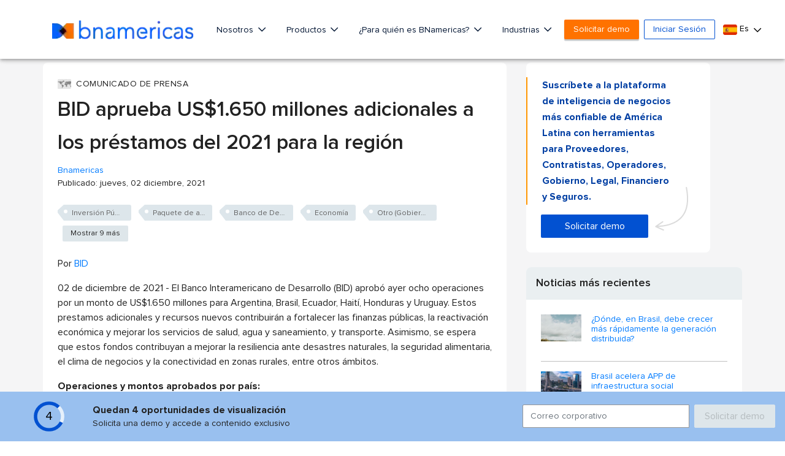

--- FILE ---
content_type: text/html; charset=utf-8
request_url: https://www.google.com/recaptcha/api2/aframe
body_size: 248
content:
<!DOCTYPE HTML><html><head><meta http-equiv="content-type" content="text/html; charset=UTF-8"></head><body><script nonce="dMnVj3f8hjX0cum-4H0iwQ">/** Anti-fraud and anti-abuse applications only. See google.com/recaptcha */ try{var clients={'sodar':'https://pagead2.googlesyndication.com/pagead/sodar?'};window.addEventListener("message",function(a){try{if(a.source===window.parent){var b=JSON.parse(a.data);var c=clients[b['id']];if(c){var d=document.createElement('img');d.src=c+b['params']+'&rc='+(localStorage.getItem("rc::a")?sessionStorage.getItem("rc::b"):"");window.document.body.appendChild(d);sessionStorage.setItem("rc::e",parseInt(sessionStorage.getItem("rc::e")||0)+1);localStorage.setItem("rc::h",'1769096046965');}}}catch(b){}});window.parent.postMessage("_grecaptcha_ready", "*");}catch(b){}</script></body></html>